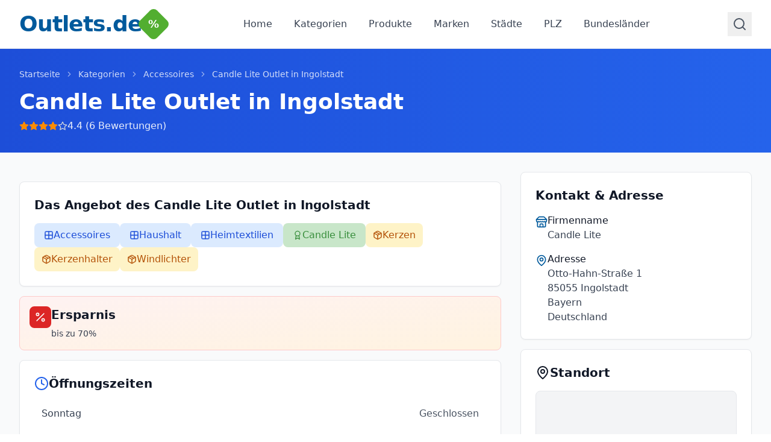

--- FILE ---
content_type: text/html; charset=UTF-8
request_url: https://www.outlets.de/outlet/candle-lite-outlet-ingolstadt
body_size: 1687
content:
<!doctype html>
<html lang="de">
  <head>
    <meta charset="UTF-8" />
    <meta name="viewport" content="width=device-width, initial-scale=1.0" />

    <!-- DNS Prefetch and Preconnect for critical resources only -->
    <link rel="preconnect" href="https://dfjwndfflroukxyoypyz.supabase.co" crossorigin>
    <link rel="dns-prefetch" href="https://dfjwndfflroukxyoypyz.supabase.co">
    <!-- Preload critical assets -->
    <link rel="preload" href="/teaser_fallback.webp" as="image" type="image/webp" fetchpriority="high">

    <link rel="icon" type="image/svg+xml" href="/favicon.svg" />
    <link rel="apple-touch-icon" sizes="180x180" href="/favicon.svg" />
    <meta name="description" content="Finden Sie die besten Outlet-Angebote in Deutschland. Über 2.300 Factory Outlets, Fabrikverkäufe und Marken mit bis zu 80% Rabatt." />
    <meta name="robots" content="index, follow" />
    <meta name="author" content="Outlets.de" />
    <meta name="language" content="de" />

    <!-- Open Graph / Facebook -->
    <meta property="og:type" content="website" />
    <meta property="og:url" content="https://www.outlets.de/" />
    <meta property="og:title" content="Outlets.de - Die besten Factory Outlets & Fabrikverkäufe in Deutschland" />
    <meta property="og:description" content="Finden Sie die besten Outlet-Angebote in Deutschland. Über 2.300 Factory Outlets, Fabrikverkäufe und Marken mit bis zu 80% Rabatt." />
    <meta property="og:locale" content="de_DE" />
    <meta property="og:site_name" content="Outlets.de" />

    <link rel="canonical" href="https://www.outlets.de/" />
    <title>Outlets.de - Die besten Factory Outlets & Fabrikverkäufe in Deutschland</title>
    <script type="module" crossorigin src="/assets/index-DylBitHy.js"></script>
    <link rel="modulepreload" crossorigin href="/assets/vendor-STE9V_5m.js">
    <link rel="modulepreload" crossorigin href="/assets/vendor-react-8sS6-tXf.js">
    <link rel="modulepreload" crossorigin href="/assets/vendor-supabase-BSNqnmt0.js">
    <link rel="modulepreload" crossorigin href="/assets/admin-DJd8lWzp.js">
    <link rel="modulepreload" crossorigin href="/assets/detail-Dco59s4J.js">
    <link rel="modulepreload" crossorigin href="/assets/outlets-BPFTr_be.js">
    <link rel="stylesheet" crossorigin href="/assets/index-CAWtYGzs.css">
  <script async src="https://bolt.new/badge.js?s=b9159dd5-5eda-4eb5-896a-63ec59ceceec"></script></head>
  <body>
    <!-- Google Tag Manager (noscript) -->
    <noscript><iframe src="https://www.googletagmanager.com/ns.html?id=GTM-PF82496W"
    height="0" width="0" style="display:none;visibility:hidden"></iframe></noscript>
    <!-- End Google Tag Manager (noscript) -->
    <div id="root"></div>

    <!-- Smart Loader for Usercentrics and GTM - Sequential Loading, DSGVO-Compliant -->
    <script>
    (function() {
        var loaded = false;
        var gtmLoaded = false;

        // Lädt GTM nach Usercentrics
        function loadGTM() {
            if (gtmLoaded) return;
            gtmLoaded = true;

            // Google Tag Manager injizieren
            (function(w,d,s,l,i){w[l]=w[l]||[];w[l].push({'gtm.start':
            new Date().getTime(),event:'gtm.js'});var f=d.getElementsByTagName(s)[0],
            j=d.createElement(s),dl=l!='dataLayer'?'&l='+l:'';j.async=true;j.src=
            'https://www.googletagmanager.com/gtm.js?id='+i+dl;f.parentNode.insertBefore(j,f);
            })(window,document,'script','dataLayer','GTM-PF82496W');
        }

        // Lädt Usercentrics, dann GTM
        function loadScripts() {
            if (loaded) return;
            loaded = true;

            // USERCENTRICS TEMPORARILY DISABLED
            /*
            // 1. TCF Stub laden (synchron, blockierend - muss vor CMP sein)
            var stub = document.createElement('script');
            stub.src = 'https://web.cmp.usercentrics.eu/tcf/stub.js';
            document.head.appendChild(stub);

            // 2. Usercentrics CMP Script injizieren
            var cmp = document.createElement('script');
            cmp.id = 'usercentrics-cmp';
            cmp.async = true;
            cmp.src = 'https://web.cmp.usercentrics.eu/ui/loader.js';
            cmp.setAttribute('data-settings-id', '7xmuRbrBzsAHDs');

            // 3. GTM erst nach Usercentrics onload laden
            cmp.onload = function() {
                loadGTM();
            };

            // 4. Fallback: GTM nach 3 Sekunden laden falls UC nicht lädt
            cmp.onerror = function() {
                setTimeout(loadGTM, 3000);
            };

            document.head.appendChild(cmp);

            // 5. Sicherheits-Fallback: GTM nach 5 Sekunden auf jeden Fall laden
            setTimeout(function() {
                loadGTM();
            }, 5000);
            */

            // Load GTM directly (Usercentrics disabled)
            loadGTM();
        }

        // Trigger A: Sofort bei Interaktion (für Funktionalität)
        var interactionEvents = ['mousedown', 'keydown', 'touchstart', 'scroll'];
        function onInteraction() {
            loadScripts();
            interactionEvents.forEach(function(e) { window.removeEventListener(e, onInteraction); });
        }
        interactionEvents.forEach(function(e) {
            window.addEventListener(e, onInteraction, { once: true, passive: true });
        });

        // Trigger B: Verzögert nach Seiten-Load (für PageSpeed Score)
        // 8 Sekunden Verzögerung für optimale SEO-Performance
        // PageSpeed-Messungen sind nach 5 Sekunden abgeschlossen
        window.addEventListener('load', function() {
            setTimeout(loadScripts, 8000);
        });
    })();
    </script>
  </body>
</html>


--- FILE ---
content_type: application/javascript; charset=UTF-8
request_url: https://www.outlets.de/assets/index-DylBitHy.js
body_size: 8790
content:
const __vite__mapDeps=(i,m=__vite__mapDeps,d=(m.f||(m.f=["assets/CitySearch-Fi0MfmRe.js","assets/vendor-react-8sS6-tXf.js","assets/vendor-STE9V_5m.js","assets/admin-DJd8lWzp.js","assets/vendor-supabase-BSNqnmt0.js","assets/FAQ-D2rnI5z7.js","assets/outlets-BPFTr_be.js","assets/detail-Dco59s4J.js","assets/SearchResultsPage-BNkfxMZP.js","assets/overview-SwSXaNU4.js","assets/AGBPage-LbZdBI9L.js","assets/DatenschutzPage-CcLlJFGu.js","assets/ImpressumPage-kf-qvQ49.js","assets/KontaktPage-KgvxTDH7.js","assets/WerbungPage-3AYPnT4A.js","assets/BranchesPage-Bnp5QAyN.js","assets/BrandsPage-B4nwP77O.js","assets/ProductsPage-BI7-CLyH.js","assets/CitiesPage-Dn0CNhvm.js","assets/NewsletterConfirmationPage-uH6YnlBO.js"])))=>i.map(i=>d[i]);
import{c as e,j as t,ad as s,r as a,X as r,o as l,ae as n,af as i,G as o,h as d,A as c,M as m,$ as x,ag as h,a6 as u,k as g,a7 as p,ah as j,S as b,ai as f,aj as _,ak as v,al as y,am as w,an as N,ao as k,ap as E,aq as z,y as O,Z as A,a3 as P,u as L,ar as I,as as D,at as R,au as S}from"./vendor-react-8sS6-tXf.js";import{_ as T}from"./outlets-BPFTr_be.js";import{u as V,b as C,s as M,A as B}from"./admin-DJd8lWzp.js";import{U as F,b as Z,f as K,S as G,d as H,i as W,j as $,O as q}from"./detail-Dco59s4J.js";import"./vendor-STE9V_5m.js";import"./vendor-supabase-BSNqnmt0.js";function J({children:a}){const{user:r,loading:l}=V(),n=e();return l?t.jsx("div",{className:"min-h-screen flex items-center justify-center bg-gray-50",children:t.jsxs("div",{className:"text-center",children:[t.jsx("div",{className:"w-16 h-16 border-4 border-blue-600 border-t-transparent rounded-full animate-spin mx-auto mb-4"}),t.jsx("p",{className:"text-gray-600",children:"Authentifizierung wird überprüft..."})]})}):r?t.jsx(t.Fragment,{children:a}):t.jsx(s,{to:"/admin/login",state:{from:n},replace:!0})}function U(){const[e,s]=a.useState(!1),[p,j]=a.useState(!1),b=[{label:"Home",href:"/",icon:i},{label:"Kategorien",href:"/kategorien",icon:o},{label:"Produkte",href:"/produkte",icon:d},{label:"Marken",href:"/marken",icon:c},{label:"Städte",href:"/staedte",icon:m},{label:"PLZ",href:"/regionen",icon:x},{label:"Bundesländer",href:"/bundesland",icon:h},{label:"Outlet eintragen",href:"/outlet-eintragen",icon:u},{label:"Kontakt",href:"/kontakt",icon:g}];return t.jsx("header",{className:"bg-white border-b border-gray-200 sticky top-0 z-50",children:t.jsxs("div",{className:"max-w-7xl mx-auto px-4 sm:px-6 lg:px-8",children:[t.jsxs("div",{className:"flex items-center justify-between h-20",children:[t.jsx("div",{className:"flex items-center gap-2",children:t.jsxs("a",{href:"/",className:"flex items-center gap-3",children:[t.jsx("div",{className:"text-4xl font-bold tracking-tight",children:t.jsx("span",{className:"text-primary-500",children:"Outlets.de"})}),t.jsx("div",{className:"w-10 h-10 bg-green-500 rounded-lg transform rotate-45 flex items-center justify-center flex-shrink-0",children:t.jsx("span",{className:"text-white text-lg font-bold transform -rotate-45",children:"%"})})]})}),t.jsx("nav",{className:"hidden lg:flex items-center space-x-1",children:[{label:"Home",href:"/"},{label:"Kategorien",href:"/kategorien"},{label:"Produkte",href:"/produkte"},{label:"Marken",href:"/marken"},{label:"Städte",href:"/staedte"},{label:"PLZ",href:"/regionen"},{label:"Bundesländer",href:"/bundesland"}].map(e=>t.jsx("a",{href:e.href,className:"px-4 py-2 text-gray-700 hover:text-primary-500 hover:bg-primary-50 rounded-lg transition-colors font-medium",children:e.label},e.label))}),t.jsxs("div",{className:"flex items-center gap-2",children:[t.jsx("button",{className:"p-2 text-gray-600 hover:text-primary-500 transition-colors",onClick:()=>j(!p),"aria-label":"Suche",children:p?t.jsx(r,{size:24}):t.jsx(l,{size:24})}),t.jsx("button",{className:"lg:hidden p-2 text-gray-600 hover:text-primary-500",onClick:()=>s(!e),"aria-label":"Menu",children:t.jsx(n,{size:24})})]})]}),p&&t.jsx("div",{className:"py-4 border-t border-gray-200 animate-in fade-in slide-in-from-top-2",children:t.jsx(F,{size:"default"})}),e&&t.jsx("div",{className:"lg:hidden py-4 border-t border-gray-200",children:t.jsx("nav",{className:"flex flex-col space-y-2",children:b.map(e=>{const s=e.icon;return t.jsxs("a",{href:e.href,className:"flex items-center gap-3 px-4 py-3 text-gray-700 hover:text-primary-500 hover:bg-primary-50 rounded-lg transition-colors",children:[t.jsx(s,{size:20,className:"flex-shrink-0"}),t.jsx("span",{children:e.label})]},e.label)})})})]})})}function Q(){const[e,s]=a.useState(""),[r,l]=a.useState(!1),[n,i]=a.useState(!1),[o,d]=a.useState(null),[c,m]=a.useState(!1);return c?t.jsx("div",{className:"bg-gradient-to-r from-blue-700 to-blue-600 text-white py-8",children:t.jsx("div",{className:"max-w-7xl mx-auto px-4 sm:px-6 lg:px-8",children:t.jsxs("div",{className:"max-w-2xl mx-auto text-center",children:[t.jsx("div",{className:"inline-flex items-center justify-center w-14 h-14 bg-white/20 rounded-full mb-3",children:t.jsx(g,{size:28,className:"text-white"})}),t.jsx("h2",{className:"text-2xl font-bold mb-2",children:"Fast geschafft!"}),t.jsx("p",{className:"text-base text-white/90 mb-2",children:"Wir haben Ihnen eine Bestätigungs-E-Mail gesendet."}),t.jsx("p",{className:"text-sm text-white/80",children:"Bitte klicken Sie auf den Link in der E-Mail, um Ihre Newsletter-Anmeldung zu aktivieren."})]})})}):t.jsx("div",{className:"bg-gradient-to-r from-blue-700 to-blue-600 text-white py-8",children:t.jsx("div",{className:"max-w-7xl mx-auto px-4 sm:px-6 lg:px-8",children:t.jsxs("div",{className:"max-w-2xl mx-auto text-center",children:[t.jsx("div",{className:"inline-flex items-center justify-center w-14 h-14 bg-white/20 rounded-full mb-3",children:t.jsx(g,{size:28,className:"text-white"})}),t.jsx("h2",{className:"text-2xl font-bold mb-2",children:"Sichern Sie sich die besten Deals"}),t.jsx("p",{className:"text-base text-white/90 mb-5",children:"Erhalten Sie exklusive Outlet-Deals direkt per E-Mail – Bis zu 80% Rabatt auf Ihre Lieblingsmarken."}),t.jsxs("form",{onSubmit:async t=>{if(t.preventDefault(),d(null),e.trim())if(e.includes("@"))if(r){i(!0);try{const t=new Date;t.setHours(t.getHours()+24);const{data:r,error:n}=await M.from("newsletter_subscribers").insert({email:e.toLowerCase().trim(),confirmed:!1,confirmation_sent_at:(new Date).toISOString(),confirmation_token_expires_at:t.toISOString()}).select().single();if(n){if("23505"===n.code)throw new Error("Diese E-Mail-Adresse ist bereits für den Newsletter angemeldet");throw n}try{const t="https://dfjwndfflroukxyoypyz.supabase.co/functions/v1/send-newsletter-confirmation",s=await fetch(t,{method:"POST",headers:{"Content-Type":"application/json"},body:JSON.stringify({email:e.toLowerCase().trim(),confirmationToken:r.confirmation_token})});if(!s.ok){await s.json().catch(()=>({}));throw new Error("E-Mail-Versand fehlgeschlagen")}}catch(a){throw new Error("Die Bestätigungs-E-Mail konnte nicht versendet werden. Bitte versuchen Sie es später erneut.")}m(!0),s(""),l(!1)}catch(n){d(n.message||"Fehler beim Anmelden. Bitte versuchen Sie es erneut.")}finally{i(!1)}}else d("Bitte akzeptieren Sie die Datenschutzbestimmungen");else d("Bitte geben Sie eine gültige E-Mail-Adresse ein");else d("Bitte geben Sie eine E-Mail-Adresse ein")},className:"max-w-2xl mx-auto",children:[t.jsxs("div",{className:"bg-white rounded-lg p-1.5 flex flex-col sm:flex-row gap-2 mb-3",children:[t.jsxs("div",{className:"flex-1 flex items-center px-3",children:[t.jsx(g,{size:18,className:"text-gray-400 mr-2"}),t.jsx("input",{type:"email",value:e,onChange:e=>s(e.target.value),placeholder:"Ihre E-Mail-Adresse",className:"flex-1 py-1.5 outline-none text-gray-900",disabled:n})]}),t.jsxs(C,{type:"submit",variant:"primary",size:"md",className:"!bg-green-600 hover:!bg-green-700 text-white whitespace-nowrap sm:w-auto w-full",disabled:n,children:[t.jsx(p,{size:18,className:"mr-2"}),n?"Wird gesendet...":"Newsletter abonnieren"]})]}),t.jsxs("div",{className:"flex items-start gap-2 text-left mb-2",children:[t.jsx("input",{type:"checkbox",id:"privacy-checkbox",checked:r,onChange:e=>l(e.target.checked),className:"mt-0.5 w-4 h-4 rounded border-white/30 bg-white/10 text-blue-600 focus:ring-2 focus:ring-white cursor-pointer",disabled:n}),t.jsxs("label",{htmlFor:"privacy-checkbox",className:"text-xs text-white/90 cursor-pointer",children:["Ich akzeptiere die"," ",t.jsx("a",{href:"/datenschutz",target:"_blank",rel:"noopener noreferrer",className:"underline text-white hover:text-blue-200",children:"Datenschutzbestimmungen"})," ","und stimme zu, den wöchentlichen Newsletter von Outlets.de zu erhalten."]})]}),o&&t.jsx("div",{className:"mt-3 p-3 bg-red-500 text-white rounded-lg text-sm",children:o})]})]})})})}function X(){const e={discover:[{label:"Kategorien",href:"/kategorien"},{label:"Produkte",href:"/produkte"},{label:"Marken",href:"/marken"}],company:[{label:"Kontakt",href:"/kontakt"},{label:"Outlet eintragen",href:"/outlet-eintragen"},{label:"Werbung",href:"/werbung"}],legal:[{label:"AGB",href:"/agb"},{label:"Datenschutz",href:"/datenschutz"},{label:"Impressum",href:"/impressum"}]};return t.jsxs("footer",{children:[t.jsx(Q,{}),t.jsx("div",{className:"bg-gray-900 text-gray-300",children:t.jsx("div",{className:"max-w-7xl mx-auto px-4 sm:px-6 lg:px-8 py-12",children:t.jsxs("div",{className:"grid grid-cols-1 md:grid-cols-2 lg:grid-cols-4 gap-8 lg:gap-12",children:[t.jsxs("div",{className:"lg:col-span-1",children:[t.jsx("a",{href:"/",className:"inline-block",children:t.jsxs("div",{className:"flex items-center gap-3 mb-4",children:[t.jsx("div",{className:"text-2xl font-bold",children:t.jsx("span",{className:"text-white",children:"Outlets.de"})}),t.jsx("div",{className:"w-8 h-8 bg-green-500 rounded-lg transform rotate-45 flex items-center justify-center flex-shrink-0",children:t.jsx("span",{className:"text-white text-base font-bold transform -rotate-45",children:"%"})})]})}),t.jsx("p",{className:"text-sm mb-4 max-w-xs",children:"Entdecke Outlets, Fabrikverkäufe & mehr in deiner Nähe – Spare bis zu 80% auf Top-Marke."})]}),t.jsxs("div",{children:[t.jsx("h3",{className:"text-white font-semibold mb-4",children:"Entdecken"}),t.jsx("ul",{className:"space-y-2",children:e.discover.map(e=>t.jsx("li",{children:t.jsx("a",{href:e.href,className:"text-sm hover:text-white transition-colors",children:e.label})},e.label))})]}),t.jsxs("div",{children:[t.jsx("h3",{className:"text-white font-semibold mb-4",children:"Outlets.de"}),t.jsx("ul",{className:"space-y-2",children:e.company.map(e=>t.jsx("li",{children:t.jsx("a",{href:e.href,className:"text-sm hover:text-white transition-colors",children:e.label})},e.label))})]}),t.jsxs("div",{children:[t.jsx("h3",{className:"text-white font-semibold mb-4",children:"Rechtliches"}),t.jsx("ul",{className:"space-y-2",children:e.legal.map(e=>t.jsx("li",{children:t.jsx("a",{href:e.href,className:"text-sm hover:text-white transition-colors",children:e.label})},e.label))})]})]})})})]})}function Y(){const{pathname:t}=e();return a.useEffect(()=>{window.scrollTo(0,0)},[t]),null}function ee(){const e=[{icon:m,value:"2.300+",label:"geprüfte Outlets & Fabrikverkäufe",bgColor:"bg-blue-500"},{icon:j,value:"Bis zu 80%",label:"Rabatt auf Markenware",bgColor:"bg-red-500"},{icon:b,value:"6.000+",label:"Bewertungen von echten Schnäppchenjägern",bgColor:"bg-amber-500"},{icon:f,value:"Täglich",label:"aktualisierte Öffnungszeiten",bgColor:"bg-green-500"}];return t.jsx("section",{className:"bg-white border-y border-gray-200 py-8 sm:py-12 min-h-[200px] sm:min-h-[240px]",children:t.jsx("div",{className:"max-w-7xl mx-auto px-4 sm:px-6 lg:px-8",children:t.jsx("div",{className:"grid grid-cols-2 lg:grid-cols-4 gap-4 sm:gap-6 lg:gap-8",children:e.map((e,s)=>{const a=e.icon;return t.jsxs("div",{className:"flex flex-col items-center text-center transition-transform duration-300 hover:scale-105",children:[t.jsx("div",{className:`mb-2 sm:mb-3 p-2 sm:p-3 ${e.bgColor} rounded-full`,children:t.jsx(a,{className:"w-6 h-6 sm:w-8 sm:h-8 text-white","aria-hidden":"true"})}),t.jsx("div",{className:"text-xl sm:text-2xl font-bold text-gray-900 mb-1 sm:mb-2",children:e.value}),t.jsx("div",{className:"text-xs sm:text-sm text-gray-600 max-w-[150px] sm:max-w-[200px]",children:e.label})]},s)})})})})}!function(){const e=document.createElement("link").relList;if(!(e&&e.supports&&e.supports("modulepreload"))){for(const e of document.querySelectorAll('link[rel="modulepreload"]'))t(e);new MutationObserver(e=>{for(const s of e)if("childList"===s.type)for(const e of s.addedNodes)"LINK"===e.tagName&&"modulepreload"===e.rel&&t(e)}).observe(document,{childList:!0,subtree:!0})}function t(e){if(e.ep)return;e.ep=!0;const t=function(e){const t={};return e.integrity&&(t.integrity=e.integrity),e.referrerPolicy&&(t.referrerPolicy=e.referrerPolicy),"use-credentials"===e.crossOrigin?t.credentials="include":"anonymous"===e.crossOrigin?t.credentials="omit":t.credentials="same-origin",t}(e);fetch(e.href,t)}}();const te=[{label:"Alle Kategorien",slug:"",icon:o,isOverview:!0},{label:"Mode & Fashion",slug:"mode",icon:_},{label:"Lebensmittel",slug:"lebensmittel",icon:v},{label:"Schuhe",slug:"schuhe",icon:y},{label:"Haushalt",slug:"haushalt",icon:w},{label:"Heimtextilien",slug:"heimtextilien",icon:N},{label:"Möbel",slug:"moebel",icon:k},{label:"Sport",slug:"sport",icon:E},{label:"Spielzeug",slug:"spielzeug",icon:z}];function se(){return t.jsx("div",{className:"overflow-x-auto scrollbar-hide",children:t.jsx("div",{className:"flex gap-2 min-w-max",children:te.map(e=>{const s=e.icon,a=e.isOverview?"/branchen":`/branchen/${e.slug}`,r=e.isOverview;return t.jsxs(O,{to:a,className:"inline-flex items-center gap-2 px-4 py-2 rounded-full text-base font-medium whitespace-nowrap transition-all "+(r?"bg-green-600 text-white hover:bg-green-700 shadow-sm":"bg-blue-600 text-white hover:bg-blue-700 shadow-sm"),children:[t.jsx(s,{className:"w-4 h-4"}),t.jsx("span",{children:e.label})]},e.slug||"overview")})})})}const ae=()=>t.jsxs("div",{className:"flex-shrink-0 w-72 bg-white rounded-lg border border-gray-200 animate-pulse",children:[t.jsx("div",{className:"h-40 bg-gray-200 rounded-t-lg"}),t.jsxs("div",{className:"p-4",children:[t.jsx("div",{className:"h-6 bg-gray-200 rounded mb-2"}),t.jsx("div",{className:"h-4 bg-gray-200 rounded w-3/4 mb-2"}),t.jsx("div",{className:"h-4 bg-gray-200 rounded w-1/2"})]})]});function re({outlets:e,isLoading:s=!1}){return s?t.jsx("div",{className:"overflow-x-auto scrollbar-hide",children:t.jsx("div",{className:"flex gap-4 min-w-max pb-2",children:[...Array(4)].map((e,s)=>t.jsx(ae,{},s))})}):t.jsx("div",{className:"overflow-x-auto scrollbar-hide",children:t.jsx("div",{className:"flex gap-4 min-w-max pb-2",children:e.map((e,s)=>t.jsxs(O,{to:Z(e),className:"flex-shrink-0 w-72 bg-white rounded-lg border border-gray-200 hover:border-primary-500 hover:shadow-md transition-all group",children:[e.image&&t.jsx("div",{className:"relative h-40 overflow-hidden rounded-t-lg bg-gray-100",children:t.jsx("img",{src:e.image,alt:e.title,className:"w-full h-full object-cover group-hover:scale-105 transition-transform duration-300",width:"288",height:"160",loading:s<3?"eager":"lazy",fetchpriority:s<3?"high":void 0,decoding:"async"})}),t.jsxs("div",{className:"p-4",children:[t.jsx("h3",{className:"font-semibold text-gray-900 mb-2 line-clamp-1 group-hover:text-primary-600 transition-colors",children:e.title}),t.jsxs("div",{className:"flex items-start gap-1.5 text-sm text-gray-600 mb-2",children:[t.jsx(m,{className:"w-4 h-4 flex-shrink-0 mt-0.5"}),t.jsx("span",{className:"line-clamp-1",children:e.city})]}),e.averageRating>0&&t.jsxs("div",{className:"flex items-center gap-1.5",children:[t.jsxs("div",{className:"flex items-center gap-1",children:[t.jsx(b,{className:"w-4 h-4 fill-yellow-400 text-yellow-400"}),t.jsx("span",{className:"font-medium text-sm text-gray-900",children:e.averageRating.toFixed(1)})]}),t.jsxs("span",{className:"text-xs text-gray-500",children:["(",e.reviewCount," Bewertungen)"]})]})]})]},e.id))})})}const le=()=>t.jsx("div",{className:"flex-shrink-0 w-48 bg-white rounded-lg border border-gray-200 p-4 animate-pulse",children:t.jsxs("div",{className:"flex flex-col items-center text-center gap-3",children:[t.jsx("div",{className:"w-20 h-20 bg-gray-200 rounded-lg"}),t.jsx("div",{className:"w-32 h-5 bg-gray-200 rounded"})]})});function ne({brands:e,showViewAll:s=!1,isLoading:a=!1}){return a?t.jsx("div",{className:"overflow-x-auto scrollbar-hide",children:t.jsx("div",{className:"flex gap-3 min-w-max pb-2",children:[...Array(6)].map((e,s)=>t.jsx(le,{},s))})}):t.jsx("div",{className:"overflow-x-auto scrollbar-hide",children:t.jsxs("div",{className:"flex gap-3 min-w-max pb-2",children:[e.map(e=>t.jsx(O,{to:`/marken/${e.slug}`,className:"flex-shrink-0 w-48 bg-white rounded-lg border border-gray-200 hover:border-primary-500 hover:shadow-md transition-all group p-4",children:t.jsxs("div",{className:"flex flex-col items-center text-center gap-3",children:[e.logo?t.jsx("div",{className:"w-20 h-20 flex items-center justify-center rounded-lg bg-gray-50 overflow-hidden",children:t.jsx("img",{src:e.logo,alt:`${e.name} Outlets`,className:"max-w-full max-h-full object-contain",width:"80",height:"80",loading:"lazy",decoding:"async"})}):t.jsx("div",{className:"w-20 h-20 flex items-center justify-center rounded-lg bg-gradient-to-br from-primary-50 to-primary-100",children:t.jsx(j,{className:"w-8 h-8 text-primary-600"})}),t.jsx("div",{children:t.jsx("h3",{className:"font-semibold text-gray-900 line-clamp-2 group-hover:text-primary-600 transition-colors",children:e.name})})]})},e.id)),s&&t.jsx(O,{to:"/marken",className:"flex-shrink-0 w-48 bg-gradient-to-br from-primary-50 to-primary-100 rounded-lg border-2 border-primary-300 hover:border-primary-500 hover:shadow-md transition-all group p-4",children:t.jsxs("div",{className:"flex flex-col items-center justify-center text-center gap-3 h-full",children:[t.jsx("div",{className:"w-20 h-20 flex items-center justify-center rounded-lg bg-white/80",children:t.jsx(A,{className:"w-8 h-8 text-primary-600 group-hover:translate-x-1 transition-transform"})}),t.jsx("div",{children:t.jsx("h3",{className:"font-bold text-primary-700 group-hover:text-primary-900 transition-colors",children:"ALLE MARKEN"})})]})})]})})}function ie({component:e,componentProps:s,fallback:r=t.jsx("div",{className:"h-64 bg-gray-100 rounded-lg animate-pulse"}),rootMargin:l="100px"}){const[n,i]=a.useState(!1),o=a.useRef(null);return a.useEffect(()=>{const e=new IntersectionObserver(([t])=>{t.isIntersecting&&(i(!0),e.disconnect())},{rootMargin:l});return o.current&&e.observe(o.current),()=>e.disconnect()},[l]),t.jsx("div",{ref:o,children:n?t.jsx(e,{...s}):r})}const oe=a.lazy(()=>T(()=>import("./CitySearch-Fi0MfmRe.js"),__vite__mapDeps([0,1,2,3,4])).then(e=>({default:e.CitySearch}))),de=a.lazy(()=>T(()=>import("./FAQ-D2rnI5z7.js"),__vite__mapDeps([5,1,2])).then(e=>({default:e.FAQ})));function ce(){const[e,s]=a.useState([]),[r,l]=a.useState([]),[n,i]=a.useState([]),[o,d]=a.useState(!0),c=K("home"),m=W(),x=$();a.useEffect(()=>{h()},[]);const h=async()=>{try{const e=["Grabower Süßwaren Fabrikverkauf in Grabow","Frosta AG Fabrikverkauf in Bremerhaven","Rotho Fabrikverkauf in Görwihl","SCA Hygiene Products Outlet in Mannheim","Zetti Süßwaren Fabrikverkauf in Zeitz","Herta Fleisch und Wurstfabrik Fabrikverkauf in Herten","Jockenhöfer Fabrikverkauf in Greven","MAERZ Muenchen Outlet Egglham","Mondelez Fabrikverkauf in Bad Fallingbostel","Seeberger Fabrikverkauf in Ulm","Schulte & Sohn Fleischwaren Fabrikverkauf in Mönchengladbach","Baumhüter Fabrikverkauf in Rheda-Wiedenbrück","APART GmbH Fabrikverkauf in Gommersheim","Fronhoffs Fabrikverkauf in Issum","Unilever / Schafft Ansbach Fabrikverkauf in Ansbach","Joy Outlet in Ottensoos"],[t,a,r]=await Promise.all([M.from("outlets").select("\n            id,\n            title,\n            slug,\n            image,\n            type,\n            city_id,\n            average_rating,\n            review_count,\n            cities(name, slug)\n          ").eq("active",!0).order("created_at",{ascending:!1}).limit(8),M.from("outlets").select("\n            id,\n            title,\n            slug,\n            image,\n            type,\n            city_id,\n            average_rating,\n            review_count,\n            cities(name, slug)\n          ").eq("active",!0).in("title",e),M.from("brands").select("\n            id,\n            name,\n            slug,\n            logo\n          ").in("name",["Tchibo","Lloyd","Bon Prix","Ahoj Brause","s. Oliver","Birkenstock"])]),n=[];if(a.data)for(const s of e){const e=a.data.find(e=>e.title===s);e&&n.push(e)}if(t.data&&s(t.data.map(u)),n.length>0&&l(n.map(u)),r.data){const e=["Tchibo","Lloyd","Bon Prix","Ahoj Brause","s. Oliver","Birkenstock"],t=r.data.sort((t,s)=>e.indexOf(t.name)-e.indexOf(s.name));i(t.map(e=>({id:e.id,name:e.name,slug:e.slug,logo:e.logo,outletCount:0})))}}catch(e){}finally{d(!1)}},u=e=>{var t,s,a;return{id:e.id,title:e.title,name:e.name||"",firmName:e.firm_name||"",type:e.type,slug:e.slug,shortDescription:e.short_description,detailDescription:e.detail_description||"",image:e.image,street:e.street||"",houseNumber:e.house_number||"",postalCode:e.postal_code||"",cityId:e.city_id,city:(null==(t=e.cities)?void 0:t.name)||"",citySlug:(null==(s=e.cities)?void 0:s.slug)||"",state:(null==(a=e.states)?void 0:a.name)||"",country:e.country||"Deutschland",email:e.email||"",website:e.website||"",phone:e.phone||"",fax:e.fax||"",geoLatitude:e.geo_latitude||0,geoLongitude:e.geo_longitude||0,featured:e.featured||!1,closed:e.closed||!1,active:!1!==e.active,problemText:e.problem_text||"",openingHours:e.opening_hours||null,oeffnungszeitenImport:e.oeffnungszeiten_import||"",review:e.review||"",metaTitle:e.meta_title||"",metaDescription:e.meta_description||"",savings:e.savings||"",directions:e.directions||"",goodToKnow:e.good_to_know||"",averageRating:e.average_rating||0,reviewCount:e.review_count||0,commentCount:e.comment_count||0,createdAt:e.created_at||"",updatedAt:e.updated_at||"",branches:[],brands:[],products:[]}},g=e.filter(e=>e.featured).slice(0,3),p=e.slice(0,8);return t.jsxs("div",{className:"min-h-screen bg-gray-50",children:[t.jsx(G,{seo:c}),t.jsx(H,{data:m,id:"organization-schema"}),t.jsx(H,{data:x,id:"website-schema"}),t.jsx("section",{className:"bg-gradient-to-br from-green-600 to-green-500 text-white py-6 sm:py-12 lg:py-16",children:t.jsx("div",{className:"max-w-7xl mx-auto px-4 sm:px-6 lg:px-8",children:t.jsxs("div",{className:"grid grid-cols-1 lg:grid-cols-2 gap-4 lg:gap-12 items-center",children:[t.jsxs("div",{className:"relative z-10",children:[t.jsx("h1",{className:"text-3xl sm:text-4xl md:text-5xl font-bold mb-3 sm:mb-4",children:"Die besten Outlets & Fabrikverkäufe"}),t.jsx("p",{className:"text-lg sm:text-xl text-white/90 mb-4 sm:mb-6",children:"Bis zu 80% auf Markenware sparen - über 2.300 geprüfte Adressen!"}),t.jsx("div",{className:"relative z-20",children:t.jsx(F,{size:"large"})})]}),t.jsxs("div",{className:"relative order-first lg:order-last aspect-[16/9] md:aspect-auto mb-0",children:[t.jsx("div",{className:"relative rounded-2xl overflow-hidden",children:t.jsxs("picture",{children:[t.jsx("source",{srcSet:"/teaser_665x380.webp",type:"image/webp"}),t.jsx("img",{src:"/teaser_fallback_665x380.jpeg",alt:"Glückliches Paar mit Shopping-Taschen freut sich über Outlet-Angebote",className:"shadow-2xl w-full h-full object-cover",width:"665",height:"380",fetchpriority:"high"})]})}),t.jsx("div",{className:"absolute top-2 right-2 lg:-top-6 lg:-right-6 bg-red-500 text-white rounded-full w-16 h-16 sm:w-20 sm:h-20 lg:w-28 lg:h-28 flex items-center justify-center font-bold text-sm sm:text-lg lg:text-2xl shadow-2xl z-10",style:{transform:"rotate(12deg) translateZ(0)",willChange:"transform",animation:"pulse 2s cubic-bezier(0.4, 0, 0.6, 1) infinite"},children:"-70%"}),t.jsx("div",{className:"absolute top-1/4 left-2 lg:-left-8 bg-orange-500 text-white rounded-full w-14 h-14 sm:w-18 sm:h-18 lg:w-24 lg:h-24 flex items-center justify-center font-bold text-xs sm:text-base lg:text-xl shadow-2xl z-10",style:{transform:"rotate(-12deg) translateZ(0)",willChange:"transform",animation:"bounce 1s infinite"},children:"-60%"}),t.jsx("div",{className:"hidden lg:flex absolute lg:bottom-4 lg:right-12 bg-yellow-400 text-white rounded-full lg:w-28 lg:h-28 items-center justify-center font-bold lg:text-2xl shadow-2xl z-10",style:{transform:"rotate(6deg) translateZ(0)",willChange:"transform",animation:"pulse 2s cubic-bezier(0.4, 0, 0.6, 1) infinite"},children:"-50%"}),t.jsx("div",{className:"absolute bottom-1/4 left-2 lg:-left-6 bg-blue-500 text-white rounded-full w-12 h-12 sm:w-16 sm:h-16 lg:w-20 lg:h-20 flex items-center justify-center font-bold text-xs sm:text-sm lg:text-lg shadow-2xl z-10",style:{transform:"rotate(-6deg) translateZ(0)",willChange:"transform",animation:"bounce 1s infinite"},children:"SALE"}),t.jsx("div",{className:"absolute top-1/2 right-2 lg:-right-4 bg-green-500 text-white rounded-full w-12 h-12 sm:w-16 sm:h-16 lg:w-20 lg:h-20 flex items-center justify-center font-bold text-xs sm:text-sm lg:text-base shadow-2xl z-10",style:{transform:"rotate(12deg) translateZ(0)",willChange:"transform",animation:"pulse 2s cubic-bezier(0.4, 0, 0.6, 1) infinite"},children:"-40%"})]})]})})}),t.jsx(ee,{}),t.jsx("section",{className:"py-6 bg-white border-b border-gray-200",children:t.jsx("div",{className:"max-w-7xl mx-auto px-4 sm:px-6 lg:px-8",children:t.jsx(se,{})})}),t.jsx("section",{className:"py-8 bg-white",children:t.jsxs("div",{className:"max-w-7xl mx-auto px-4 sm:px-6 lg:px-8",children:[t.jsx("h2",{className:"text-2xl font-bold text-gray-900 mb-6",children:"Die beliebtesten Outlets"}),r.length>0?t.jsx(re,{outlets:r,isLoading:o}):o?t.jsx(re,{outlets:[],isLoading:!0}):t.jsx("p",{className:"text-gray-500",children:"Keine Outlets verfügbar."})]})}),t.jsx("section",{className:"py-8 bg-white",children:t.jsxs("div",{className:"max-w-7xl mx-auto px-4 sm:px-6 lg:px-8",children:[t.jsx("h2",{className:"text-2xl font-bold text-gray-900 mb-6",children:"Die beliebtesten Marken"}),n.length>0?t.jsx(ne,{brands:n,showViewAll:!0,isLoading:o}):o?t.jsx(ne,{brands:[],showViewAll:!0,isLoading:!0}):t.jsx("p",{className:"text-gray-500",children:"Keine Marken verfügbar."})]})}),t.jsx("section",{className:"py-12 bg-gradient-to-br from-blue-50 to-blue-100",children:t.jsxs("div",{className:"max-w-4xl mx-auto px-4 sm:px-6 lg:px-8",children:[t.jsxs("div",{className:"text-center mb-8",children:[t.jsx("h2",{className:"text-3xl sm:text-4xl font-bold text-gray-900 mb-3",children:"Outlets in Deiner Nähe"}),t.jsx("p",{className:"text-lg text-gray-600",children:"Finde die besten Outlet-Angebote in Deiner Stadt"})]}),t.jsx("div",{className:"bg-white rounded-2xl shadow-xl p-6 sm:p-8",children:t.jsx(a.Suspense,{fallback:t.jsx("div",{className:"h-32 bg-gray-100 rounded-lg animate-pulse"}),children:t.jsx(oe,{})})})]})}),g.length>0&&t.jsx("section",{className:"py-16",children:t.jsxs("div",{className:"max-w-7xl mx-auto px-4 sm:px-6 lg:px-8",children:[t.jsx("div",{className:"flex items-center justify-between mb-8",children:t.jsx("h2",{className:"text-3xl font-bold text-gray-900",children:"Beliebte Outlets"})}),t.jsx("div",{className:"grid grid-cols-1 gap-8",children:g.map(e=>t.jsx(q,{outlet:e,variant:"featured"},e.id))})]})}),t.jsx("section",{className:"py-8 bg-gray-50",children:t.jsxs("div",{className:"max-w-7xl mx-auto px-4 sm:px-6 lg:px-8",children:[t.jsx("h2",{className:"text-2xl font-bold text-gray-900 mb-6",children:"Neue Outlets"}),t.jsx(ie,{component:re,componentProps:{outlets:p,isLoading:o},fallback:t.jsx("div",{className:"h-64 bg-gray-100 rounded-lg animate-pulse"}),rootMargin:"200px"})]})}),t.jsx("section",{className:"py-16 bg-white",children:t.jsx("div",{className:"max-w-7xl mx-auto px-4 sm:px-6 lg:px-8",children:t.jsx(ie,{component:de,componentProps:{},fallback:t.jsx("div",{className:"h-96 bg-gray-100 rounded-lg animate-pulse"}),rootMargin:"300px"})})})]})}const me={accessoires:"accessoires","glas-und-porzellan":"glas-und-porzellan",haushalt:"haushalt",heimtextilien:"heimtextilien",heimwerker:"heimwerker",kosmetik:"kosmetik",lebensmittel:"lebensmittel",moebel:"moebel","mode-fuer-damen":"mode-fuer-damen","mode-fuer-freizeit":"mode-fuer-freizeit","mode-fuer-herren":"mode-fuer-herren",autos:"autos","mode-fuer-kinder":"mode-fuer-kinder",schmuck:"schmuck",schuhe:"schuhe",sonstiges:"sonstiges",spielzeug:"spielzeug",sport:"sport",suessigkeiten:"suessigkeiten",babybedarf:"babybedarf",bademode:"bademode",buerobedarf:"buerobedarf",computer:"computer",dessous:"dessous",elektronik:"elektronik","freizeit-und-hobby":"freizeit-hobby"};function xe(){const{slug:e}=P(),s=L();return a.useEffect(()=>{if(e){const t=me[e];s(t?`/kategorien/${t}`:"/kategorien",{replace:!0})}else s("/kategorien",{replace:!0})},[e,s]),t.jsx("div",{className:"min-h-screen bg-gray-50 flex items-center justify-center",children:t.jsx("div",{className:"text-gray-600",children:"Weiterleitung..."})})}function he({targetPath:e,detailComponent:s}){const r=P(),l=L(),[n,i]=a.useState(!1),o=r.letter||r.slug;return a.useEffect(()=>{o&&/^[a-zA-Z]$/.test(o)&&(i(!0),l(e,{replace:!0}))},[o,e,l]),n||o&&/^[a-zA-Z]$/.test(o)?t.jsx("div",{className:"min-h-screen bg-gray-50 flex items-center justify-center",children:t.jsx("div",{className:"text-gray-600",children:"Weiterleitung..."})}):t.jsx(s,{})}const ue=a.lazy(()=>T(()=>import("./outlets-BPFTr_be.js").then(e=>e.O),__vite__mapDeps([6,1,2,3,4,7]))),ge=a.lazy(()=>T(()=>import("./SearchResultsPage-BNkfxMZP.js"),__vite__mapDeps([8,1,2,7,3,4]))),pe=a.lazy(()=>T(()=>import("./outlets-BPFTr_be.js").then(e=>e.a),__vite__mapDeps([6,1,2,3,4,7]))),je=a.lazy(()=>T(()=>import("./overview-SwSXaNU4.js").then(e=>e.B),__vite__mapDeps([9,1,2,3,4,7]))),be=a.lazy(()=>T(()=>import("./detail-Dco59s4J.js").then(e=>e.r),__vite__mapDeps([7,1,2,3,4]))),fe=a.lazy(()=>T(()=>import("./overview-SwSXaNU4.js").then(e=>e.a),__vite__mapDeps([9,1,2,3,4,7]))),_e=a.lazy(()=>T(()=>import("./detail-Dco59s4J.js").then(e=>e.t),__vite__mapDeps([7,1,2,3,4]))),ve=a.lazy(()=>T(()=>import("./overview-SwSXaNU4.js").then(e=>e.P),__vite__mapDeps([9,1,2,3,4,7]))),ye=a.lazy(()=>T(()=>import("./detail-Dco59s4J.js").then(e=>e.u),__vite__mapDeps([7,1,2,3,4]))),we=a.lazy(()=>T(()=>import("./overview-SwSXaNU4.js").then(e=>e.C),__vite__mapDeps([9,1,2,3,4,7]))),Ne=a.lazy(()=>T(()=>import("./detail-Dco59s4J.js").then(e=>e.C),__vite__mapDeps([7,1,2,3,4]))),ke=a.lazy(()=>T(()=>import("./overview-SwSXaNU4.js").then(e=>e.b),__vite__mapDeps([9,1,2,3,4,7]))),Ee=a.lazy(()=>T(()=>import("./detail-Dco59s4J.js").then(e=>e.v),__vite__mapDeps([7,1,2,3,4]))),ze=a.lazy(()=>T(()=>import("./detail-Dco59s4J.js").then(e=>e.w),__vite__mapDeps([7,1,2,3,4]))),Oe=a.lazy(()=>T(()=>import("./overview-SwSXaNU4.js").then(e=>e.c),__vite__mapDeps([9,1,2,3,4,7]))),Ae=a.lazy(()=>T(()=>import("./detail-Dco59s4J.js").then(e=>e.x),__vite__mapDeps([7,1,2,3,4]))),Pe=a.lazy(()=>T(()=>import("./AGBPage-LbZdBI9L.js"),__vite__mapDeps([10,1,2,7,3,4]))),Le=a.lazy(()=>T(()=>import("./DatenschutzPage-CcLlJFGu.js"),__vite__mapDeps([11,1,2]))),Ie=a.lazy(()=>T(()=>import("./ImpressumPage-kf-qvQ49.js"),__vite__mapDeps([12,1,2]))),De=a.lazy(()=>T(()=>import("./KontaktPage-KgvxTDH7.js"),__vite__mapDeps([13,1,2,3,4]))),Re=a.lazy(()=>T(()=>import("./WerbungPage-3AYPnT4A.js"),__vite__mapDeps([14,1,2,3,4]))),Se=a.lazy(()=>T(()=>import("./detail-Dco59s4J.js").then(e=>e.N),__vite__mapDeps([7,1,2,3,4]))),Te=a.lazy(()=>T(()=>import("./admin-DJd8lWzp.js").then(e=>e.e),__vite__mapDeps([3,1,2,4]))),Ve=a.lazy(()=>T(()=>import("./admin-DJd8lWzp.js").then(e=>e.f),__vite__mapDeps([3,1,2,4]))),Ce=a.lazy(()=>T(()=>import("./admin-DJd8lWzp.js").then(e=>e.h),__vite__mapDeps([3,1,2,4]))),Me=a.lazy(()=>T(()=>import("./outlets-BPFTr_be.js").then(e=>e.b),__vite__mapDeps([6,1,2,3,4,7]))),Be=a.lazy(()=>T(()=>import("./BranchesPage-Bnp5QAyN.js"),__vite__mapDeps([15,1,2,3,4]))),Fe=a.lazy(()=>T(()=>import("./BrandsPage-B4nwP77O.js"),__vite__mapDeps([16,1,2,3,4]))),Ze=a.lazy(()=>T(()=>import("./ProductsPage-BI7-CLyH.js"),__vite__mapDeps([17,1,2,3,4]))),Ke=a.lazy(()=>T(()=>import("./CitiesPage-Dn0CNhvm.js"),__vite__mapDeps([18,1,2,3,4]))),Ge=a.lazy(()=>T(()=>import("./admin-DJd8lWzp.js").then(e=>e.i),__vite__mapDeps([3,1,2,4]))),He=a.lazy(()=>T(()=>import("./admin-DJd8lWzp.js").then(e=>e.j),__vite__mapDeps([3,1,2,4]))),We=a.lazy(()=>T(()=>import("./admin-DJd8lWzp.js").then(e=>e.k),__vite__mapDeps([3,1,2,4]))),$e=a.lazy(()=>T(()=>import("./admin-DJd8lWzp.js").then(e=>e.l),__vite__mapDeps([3,1,2,4]))),qe=a.lazy(()=>T(()=>import("./admin-DJd8lWzp.js").then(e=>e.m),__vite__mapDeps([3,1,2,4]))),Je=a.lazy(()=>T(()=>import("./admin-DJd8lWzp.js").then(e=>e.n),__vite__mapDeps([3,1,2,4]))),Ue=a.lazy(()=>T(()=>import("./admin-DJd8lWzp.js").then(e=>e.o),__vite__mapDeps([3,1,2,4]))),Qe=a.lazy(()=>T(()=>import("./admin-DJd8lWzp.js").then(e=>e.p),__vite__mapDeps([3,1,2,4]))),Xe=a.lazy(()=>T(()=>import("./admin-DJd8lWzp.js").then(e=>e.q),__vite__mapDeps([3,1,2,4]))),Ye=a.lazy(()=>T(()=>import("./admin-DJd8lWzp.js").then(e=>e.r),__vite__mapDeps([3,1,2,4]))),et=a.lazy(()=>T(()=>import("./admin-DJd8lWzp.js").then(e=>e.t),__vite__mapDeps([3,1,2,4]))),tt=a.lazy(()=>T(()=>import("./admin-DJd8lWzp.js").then(e=>e.v),__vite__mapDeps([3,1,2,4]))),st=a.lazy(()=>T(()=>import("./NewsletterConfirmationPage-uH6YnlBO.js"),__vite__mapDeps([19,1,2,3,4])));function at(){return t.jsx("div",{className:"min-h-screen bg-gray-50 flex items-center justify-center",children:t.jsxs("div",{className:"text-center",children:[t.jsx("div",{className:"inline-block animate-spin rounded-full h-12 w-12 border-b-2 border-primary-600"}),t.jsx("p",{className:"mt-4 text-gray-600",children:"Laden..."})]})})}function rt(){return t.jsx(I,{children:t.jsxs(B,{children:[t.jsx(Y,{}),t.jsxs("div",{className:"min-h-screen bg-gray-50",children:[t.jsx(U,{}),t.jsx("main",{children:t.jsx(a.Suspense,{fallback:t.jsx(at,{}),children:t.jsxs(D,{children:[t.jsx(R,{path:"/",element:t.jsx(ce,{})}),t.jsx(R,{path:"/suche",element:t.jsx(ge,{})}),t.jsx(R,{path:"/outlet/:slugOrId",element:t.jsx(ue,{})}),t.jsx(R,{path:"/outlet/:slugOrId/",element:t.jsx(ue,{})}),t.jsx(R,{path:"/werksverkauf/:slugOrId",element:t.jsx(ue,{})}),t.jsx(R,{path:"/werksverkauf/:slugOrId/",element:t.jsx(ue,{})}),t.jsx(R,{path:"/fabrikverkauf/:slugOrId",element:t.jsx(ue,{})}),t.jsx(R,{path:"/fabrikverkauf/:slugOrId/",element:t.jsx(ue,{})}),t.jsx(R,{path:"/lagerverkauf/:slugOrId",element:t.jsx(ue,{})}),t.jsx(R,{path:"/lagerverkauf/:slugOrId/",element:t.jsx(ue,{})}),t.jsx(R,{path:"/typ/outlet",element:t.jsx(s,{to:"/",replace:!0})}),t.jsx(R,{path:"/typ/fabrikverkauf",element:t.jsx(s,{to:"/",replace:!0})}),t.jsx(R,{path:"/typ/lagerverkauf",element:t.jsx(s,{to:"/",replace:!0})}),t.jsx(R,{path:"/typ/werksverkauf",element:t.jsx(s,{to:"/",replace:!0})}),t.jsx(R,{path:"/outlet-eintragen",element:t.jsx(pe,{})}),t.jsx(R,{path:"/branchen",element:t.jsx(xe,{})}),t.jsx(R,{path:"/branchen/:slug",element:t.jsx(xe,{})}),t.jsx(R,{path:"/branchen/:slug/",element:t.jsx(xe,{})}),t.jsx(R,{path:"/kategorien",element:t.jsx(je,{})}),t.jsx(R,{path:"/kategorien/:slug",element:t.jsx(be,{})}),t.jsx(R,{path:"/kategorien/:slug/",element:t.jsx(be,{})}),t.jsx(R,{path:"/marken",element:t.jsx(fe,{})}),t.jsx(R,{path:"/marken/:slug",element:t.jsx(he,{targetPath:"/marken",detailComponent:_e})}),t.jsx(R,{path:"/marken/:slug/",element:t.jsx(he,{targetPath:"/marken",detailComponent:_e})}),t.jsx(R,{path:"/produkte",element:t.jsx(ve,{})}),t.jsx(R,{path:"/produkte/:slug",element:t.jsx(he,{targetPath:"/produkte",detailComponent:ye})}),t.jsx(R,{path:"/produkte/:slug/",element:t.jsx(he,{targetPath:"/produkte",detailComponent:ye})}),t.jsx(R,{path:"/staedte",element:t.jsx(we,{})}),t.jsx(R,{path:"/staedte/:slug",element:t.jsx(he,{targetPath:"/staedte",detailComponent:Ne})}),t.jsx(R,{path:"/staedte/:slug/",element:t.jsx(he,{targetPath:"/staedte",detailComponent:Ne})}),t.jsx(R,{path:"/regionen",element:t.jsx(ke,{})}),t.jsx(R,{path:"/regionen/:region",element:t.jsx(Ee,{})}),t.jsx(R,{path:"/regionen/:region/",element:t.jsx(Ee,{})}),t.jsx(R,{path:"/regionen/:region/plz/:postalCode",element:t.jsx(ze,{})}),t.jsx(R,{path:"/regionen/:region/plz/:postalCode/",element:t.jsx(ze,{})}),t.jsx(R,{path:"/bundesland",element:t.jsx(Oe,{})}),t.jsx(R,{path:"/bundesland/:slug",element:t.jsx(Ae,{})}),t.jsx(R,{path:"/bundesland/:slug/",element:t.jsx(Ae,{})}),t.jsx(R,{path:"/admin/login",element:t.jsx(Te,{})}),t.jsx(R,{path:"/admin/setup",element:t.jsx(Ve,{})}),t.jsx(R,{path:"/admin",element:t.jsx(J,{children:t.jsx(Ce,{})})}),t.jsx(R,{path:"/admin/outlet/:id",element:t.jsx(J,{children:t.jsx(Me,{})})}),t.jsx(R,{path:"/admin/outlet/:id/",element:t.jsx(J,{children:t.jsx(Me,{})})}),t.jsx(R,{path:"/admin/branches",element:t.jsx(J,{children:t.jsx(Be,{})})}),t.jsx(R,{path:"/admin/brands",element:t.jsx(J,{children:t.jsx(Fe,{})})}),t.jsx(R,{path:"/admin/products",element:t.jsx(J,{children:t.jsx(Ze,{})})}),t.jsx(R,{path:"/admin/cities",element:t.jsx(J,{children:t.jsx(Ke,{})})}),t.jsx(R,{path:"/admin/reviews",element:t.jsx(J,{children:t.jsx(Ge,{})})}),t.jsx(R,{path:"/admin/reviews/import",element:t.jsx(J,{children:t.jsx(He,{})})}),t.jsx(R,{path:"/admin/comments",element:t.jsx(J,{children:t.jsx(We,{})})}),t.jsx(R,{path:"/admin/comments/import",element:t.jsx(J,{children:t.jsx($e,{})})}),t.jsx(R,{path:"/admin/search-queries",element:t.jsx(J,{children:t.jsx(qe,{})})}),t.jsx(R,{path:"/admin/newsletter",element:t.jsx(J,{children:t.jsx(Je,{})})}),t.jsx(R,{path:"/admin/potential-outlets",element:t.jsx(J,{children:t.jsx(tt,{})})}),t.jsx(R,{path:"/admin/potential-outlets-import",element:t.jsx(J,{children:t.jsx(et,{})})}),t.jsx(R,{path:"/admin/outlets-import",element:t.jsx(J,{children:t.jsx(Ue,{})})}),t.jsx(R,{path:"/admin/import-id-check",element:t.jsx(J,{children:t.jsx(Qe,{})})}),t.jsx(R,{path:"/admin/brands-import",element:t.jsx(J,{children:t.jsx(Xe,{})})}),t.jsx(R,{path:"/admin/products-import",element:t.jsx(J,{children:t.jsx(Ye,{})})}),t.jsx(R,{path:"/agb",element:t.jsx(Pe,{})}),t.jsx(R,{path:"/datenschutz",element:t.jsx(Le,{})}),t.jsx(R,{path:"/impressum",element:t.jsx(Ie,{})}),t.jsx(R,{path:"/kontakt",element:t.jsx(De,{})}),t.jsx(R,{path:"/werbung",element:t.jsx(Re,{})}),t.jsx(R,{path:"/newsletter-bestaetigung",element:t.jsx(st,{})}),t.jsx(R,{path:"*",element:t.jsx(Se,{})})]})})}),t.jsx(X,{})]})]})})}S(document.getElementById("root")).render(t.jsx(a.StrictMode,{children:t.jsx(rt,{})}));
